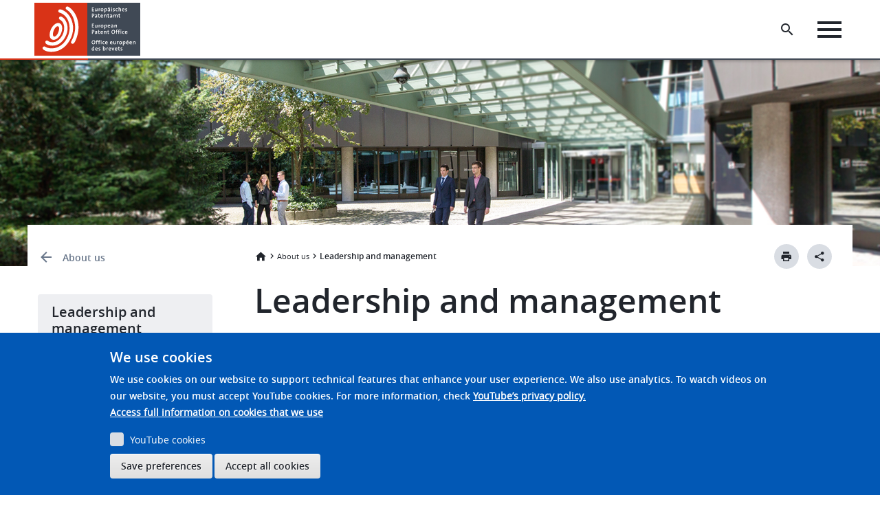

--- FILE ---
content_type: text/javascript
request_url: https://www.epo.org/react/specialized-app/proceduralcomms.js.gz
body_size: 6004
content:
!function(e,t){if("object"==typeof exports&&"object"==typeof module)module.exports=t();else if("function"==typeof define&&define.amd)define([],t);else{var r=t();for(var n in r)("object"==typeof exports?exports:e)[n]=r[n]}}(self,()=>(()=>{var e,t,r,n={3073:(e,t,r)=>{"use strict";var n=r(96540),o=r(43664),l=r(72325);const a=JSON.parse('{"search_placeholder":"Überschrift","of":"von","search_results":"Suchergebnisse für","procedure":"Verfahren","communication_number":"Mitteilungsnummer","select_all":"Alle auswählen","select_none":"Keine auswählen","reset_filter":"Löschen","apply":"Anwenden","per_page":"pro Seite","search_term":"Suchbegriff","010. Receiving Section":"Eingangsstelle","020. Search Procedure":"Rechercheverfahren","030. Examination Procedure":"Prüfungsverfahren","040. Opposition or Post-Grant Procedure":"Einspruchsverfahren / Verfahren nach der Patenterteilung","050. Miscellaneous":"Sonstige","060. UP Procedure":"Einheitspatent","no_results_found":"Keine Ergebnisse gefunden"}');const s={en:JSON.parse('{"search_placeholder":"i.e. communication title","of":"of","search_results":"search results for","procedure":"Procedure","communication_number":"Communication number","select_all":"Select All","select_none":"Select None","reset_filter":"Reset Filter","apply":"Apply","per_page":"per page","search_term":"search topic","010. Receiving Section":"Receiving section","020. Search Procedure":"Search procedure","030. Examination Procedure":"Examination procedure","040. Opposition or Post-Grant Procedure":"Opposition / post-grant procedure","050. Miscellaneous":"Miscellaneous","060. UP Procedure":"Unitary Patent","no_results_found":"No results found"}'),fr:JSON.parse('{"search_placeholder":"Titre de la notification","of":"de","search_results":"résultats de recherche pour","procedure":"Procédure","communication_number":"Numéro de la notification","select_all":"Tout","select_none":"Aucun","reset_filter":"Réinitialiser","apply":"Appliquer","per_page":"par page","search_term":"terme de recherche","010. Receiving Section":"Section de dépot","020. Search Procedure":"Procédure de la recherche","030. Examination Procedure":"Procédure d\'examen","040. Opposition or Post-Grant Procedure":"Procédure d\'opposition / procédure post-délivrance","050. Miscellaneous":"Divers","060. UP Procedure":"Brevet unitaire","no_results_found":"Aucun résultat trouvé"}'),de:a};let i=window.location.pathname.split("/")[1]||"en";const c=(e=>["fr","en","de"].includes(e))(i)?i:"en";function d(e){var t,r;return null!==(r=null===(t=s[c])||void 0===t?void 0:t[e])&&void 0!==r?r:e}const m={alwaysSearchOnInitialLoad:!0,hasA11yNotifications:!0,shouldTrackFilters:!0,searchQuery:{result_fields:{name:{raw:{}},description:{snippet:{fallback:!0}},language:{raw:{}},form_number:{snippet:{fallback:!0}},procedure_type:{raw:{}},from_version:{snippet:{fallback:!0}}},search_fields:{name:{},description:{},form_number:{},from_version:{}},precision:8,filters:[{field:"language",values:[c.toUpperCase()],type:"any"}],facets:{procedure_type:{type:"value",size:250},form_number:{type:"value",size:250}},disjunctiveFacets:["procedure_type","form_number"]},initialState:{resultsPerPage:10,sortList:[{field:"form_number",direction:"asc"}]}};var p=r(24227),u=r(35319),h=r(90066);const f=e=>{let{options:t=[],onRemove:r,onSelect:o,label:l,locale:a,popoverOverrides:s,overrideResetFilter:i}=e;const[c]=(0,h.useStyletron)(),d=n.useMemo(()=>t.some(e=>e.selected),[t]),m=n.useMemo(()=>t.every(e=>e.selected),[t]),f=n.useMemo(()=>t.map(e=>({id:String(e.value),checked:e.selected,label:String(e.label||e.value)})),[t]);return n.createElement(p.Filter,{key:"label",items:f,type:"multi-level",locale:a,customTranslations:{en:{resetFilter:"Reset filter",save:"Save",selectAll:m?"Select none":"Select all",filter:l},fr:{resetFilter:"Réinitialiser le filtre",save:"Enregistrer",selectAll:m?"Aucun sélectionner":"Tout sélectionner",filter:l},de:{resetFilter:"Filter zurücksetzen",save:"Speichern",selectAll:m?"Keine auswählen":"Alle auswählen",filter:l}},onItemSelect:e=>{let{item:t}=e;(e=>{e.checked?r(e.id):o(e.id)})(t)},onResetFilter:()=>{r(!1),i&&i()},onSelectAll:()=>{m?r(!1):o(t.map(e=>e.value))},disableActionButtons:{resetButton:!d},overrides:{List:{style:{maxHeight:"200px",overflowY:"auto",overflowX:"hidden",padding:"4px"}}},checkboxOverrides:{Root:{style:{maxWidth:"calc(100% - 16px)"}}},popoverProps:{size:"mini",overrides:Object.assign({Inner:{style:{padding:"0"}}},null!=s?s:{})},actionButtonsOverrides:{component:()=>n.createElement("div",{className:"d-flex ".concat(c({borderTop:"1px solid var(--epods--color-border)",paddingTop:"var(--epods--space-inset-s2)"}))},n.createElement(u.$n,{className:"ml-auto",size:"small",theme:"minimal",onClick:()=>r(!1),disabled:!d},"Reset Filter"))}})};var g=r(45634);const v=e=>{let{onChange:t,value:r,customOptions:o}=e;var l;const a=(0,n.useRef)(),[s,i]=(0,n.useState)(o.filter(e=>e.id===r.toString()));return n.createElement(g.DropdownButton,{theme:"tertiary",multiselect:!0,ref:a,size:"compact",isCustomSizeList:!0,popoverPlacement:"bottomLeft",popoverProps:{returnFocus:!1,autoFocus:!1},popoverOverrides:{Body:{style:{width:"125px"}}},nestedComponent:n.createElement(n.Fragment,null,o.map(e=>{var r;return n.createElement("div",{key:e.id,"epo-theme":"corporate",className:"px-m py-s facet-option text-".concat((null===(r=s[0])||void 0===r?void 0:r.id)===e.id?"semi":"regular","-s"),onClick:r=>{var n;r.preventDefault(),i([e]);const o=parseInt(e.id,10);isNaN(o)?console.error("Invalid selected value:",e.id):t(o),(null==a?void 0:a.current)&&(null===(n=null==a?void 0:a.current)||void 0===n||n.setClose())}},null==e?void 0:e.label)}))},(null===(l=s[0])||void 0===l?void 0:l.label)||o[0].label)};var b=r(84341);const y=e=>{let{current:t,resultsPerPage:r,totalPages:o,onChange:l}=e;return n.createElement("div",{className:"d-flex justify-content-center corporate-paginator flex-grow-1"},n.createElement(b.Paginator,{template:"PrevPageLink PageLinks NextPageLink",first:(t-1)*r,rows:r,totalRecords:o*r,onPageChange:e=>{l(e.page+1)}}))};r(95789);r(2647);const E=({onChange:e,value:t})=>{const r="per_page",o=[{id:"10",label:"10 "+d(r)},{id:"25",label:"25 "+d(r)},{id:"50",label:"50 "+d(r)},{id:"100",label:"100 "+d(r)}];return n.createElement(v,{onChange:e,value:t,customOptions:o})},x=({label:e,options:t,onRemove:r,onSelect:o})=>{const l=t.sort((e,t)=>{if(e.value<t.value)return-1});return n.createElement(f,{locale:c,label:e,options:l,onRemove:r,onSelect:o,getTranslation:d})},_=({label:e,options:t,onRemove:r,onSelect:o})=>{const l=t.map(e=>Object.assign(Object.assign({},e),{label:e.value.replace(/^\d+\.\s*/,"")})).sort((e,t)=>{if(e.label<t.label)return-1});return n.createElement(f,{locale:c,label:e,options:l,onRemove:r,onSelect:o,getTranslation:d})};var w=r(9770),S=r(85053);const P=({result:e})=>{var t,r,o,l,a,s;const i=(null===(t=null==e?void 0:e.description)||void 0===t?void 0:t.snippet)||"",c=(null===(r=null==e?void 0:e.form_number)||void 0===r?void 0:r.snippet)||"",m=(null===(o=null==e?void 0:e.from_version)||void 0===o?void 0:o.snippet)||"",p=(null===(l=null==e?void 0:e.name)||void 0===l?void 0:l.raw)||"",u=(null===(a=null==e?void 0:e.language)||void 0===a?void 0:a.raw)||"",h=(null===(s=null==e?void 0:e.procedure_type)||void 0===s?void 0:s.raw)||"";let f=`https://link.epo.org/communications/${p}`;return n.createElement("div",{className:"bg-transparent mw-100 border-0 d-flex flex-column border-bottom border-light rounded-0 px-0"},n.createElement("div",{className:"d-flex justify-content-between pt-m pb-xs mb-xs"},n.createElement("div",{className:"py-xs"},n.createElement("h5",{className:"m-0 text-semi-m",dangerouslySetInnerHTML:{__html:`${c} <span> v.</span> ${m}`}}),n.createElement("p",{className:"p-0 m-0 text-regular-s",dangerouslySetInnerHTML:{__html:i}}),n.createElement("div",{className:"mt-s mb-s"},h.map(e=>n.createElement("span",{key:e,className:"procedure-type mt-m mr-s d-inline-flex border border-light"},n.createElement("p",{className:"m-0 px-s text-regular-xs text-muted"},d(e)))),n.createElement("p",{className:"text-secondary mt-s text-semi-xs mb-xs"},u.join(", ")))),n.createElement(w.Button,{className:"border-0 bg-overlays mb-s rounded-circle mr-s",ellipsis:!0,style:{minWidth:"31px",height:"31px"},shape:"pill","epo-theme":"corporate",href:f,$as:"a",endEnhancer:n.createElement(S.n,{size:"22px",className:"m-0"})})))},N=({searchValue:e,onChange:t})=>n.createElement("div",{"epo-theme":"corporate",className:"pt-xs pb-l"},n.createElement(u.Lw,{buttonIcon:"search",buttonLabel:"Search",className:"text-regular-m",maxLength:128,size:"medium",placeholder:d("search_placeholder"),value:e,onChange:e=>t(e.target.value)}));var O=r(23723),F=r(56731);const C=({endpoint:e})=>{const{searchKey:t,engineName:r,endpointBase:a}=function(e){let t=!1;const r=window.location.origin;return(r.includes("localhost")||r.endsWith(".ddev.site"))&&(t=!0),e?{engineName:"specialized-applications-procedural-communications",endpointBase:encodeURI(e),searchKey:""}:{engineName:"specialized-applications-procedural-communications",endpointBase:t?"https://epo-org-develop.platform-staging.gcp.internal.epo.org":window.location.origin,searchKey:""}}(e),s=new O.A({searchKey:t,engineName:r,endpointBase:a});return n.createElement(o.YL,{config:Object.assign(Object.assign({},m),{apiConnector:s})},n.createElement(o.xS,{mapContextToProps:({wasSearched:e})=>({wasSearched:e})},({wasSearched:e})=>n.createElement(o.tH,null,n.createElement("div",{className:"mb-0"},n.createElement("div",null,n.createElement(l.PE,{header:n.createElement(o.Gd,{searchAsYouType:!0,shouldClearFilters:!1,view:({value:e,onChange:t})=>n.createElement(n.Fragment,null,n.createElement("div",{className:"d-flex mb-m gap-s"},n.createElement("div",{className:"mr-l"},n.createElement(o.sj,{show:300,field:"procedure_type",filterType:"any",label:d("procedure"),view:_})),n.createElement(o.sj,{show:300,field:"form_number",filterType:"any",label:d("communication_number"),view:x})),n.createElement(N,{searchValue:e,onChange:t}))}),bodyContent:n.createElement(n.Fragment,null,n.createElement(o.nB,{resultView:P,titleField:"name1",shouldTrackClickThrough:!0}),e&&n.createElement(o.TT,{view:({totalResults:e})=>n.createElement(n.Fragment,null,0===e&&n.createElement("div",{className:"border-dashed mt-l p-xl border-light d-flex justify-content-center align-items-center"},n.createElement("div",{className:"d-flex flex-column align-items-center"},n.createElement(F.v,{size:"120px",className:"search-icon-muted"}),n.createElement("h3",null,d("no_results_found")))))})),bodyHeader:n.createElement(n.Fragment,null,e&&n.createElement(o.TT,{view:({start:e,end:t,totalResults:r,searchTerm:o})=>n.createElement(n.Fragment,null,n.createElement("p",{className:"mx-0 mt-m pt-s mb-0 text-regular-m"},n.createElement("strong",null,e)," -"," ",n.createElement("strong",null,t)," ",d("of "),n.createElement("strong",null,r)," ",d("search_results")," ",n.createElement("strong",null,o||d("search_term"))))})),bodyFooter:n.createElement("div",{className:"my-l d-flex align-items-center flex-wrap"},n.createElement(o.RZ,{view:E}),n.createElement("div",{className:"flex-grow-1 d-flex justify-content-center"},n.createElement(o.lK,{view:y})))}))))))};var T=r(91956),k=r(42019);const j=({endpoint:e,engineWc:t})=>{const r=t||new T.A({prefix:"proceduralcomms-"}),o=`${"http://localhost:3000"===window.location.origin?"https://storage.googleapis.com/p-epo-epo-org-euwe3-gcs-ds4public":window.location.origin}/react/design_system/`;return n.createElement("div",{"epo-theme":"corporate"},["components.min.css.gz","utilities.min.css.gz","utilities-responsive.min.css.gz","color-palette.min.css.gz","reset.min.css.gz","sizing.min.css.gz","typography.min.css.gz","theme-light.min.css.gz","iconography-full.min.css.gz","corporate/theme-light.min.css.gz","corporate/color-palette.min.css.gz","corporate/components.min.css.gz"].map(e=>n.createElement("link",{rel:"stylesheet",href:o+e})),n.createElement(h.Provider,{value:r},n.createElement(k.BaseProvider,{theme:k.Theme},n.createElement(C,{endpoint:e}))))};var z=r(40961);class R extends HTMLElement{constructor(){super(),this.attachShadow({mode:"open"})}connectedCallback(){((e,t,{endpoint:r,engineName:o,entryName:l,extraLinks:a=[],hideSearchControls:s,yearFilter:i,disableUrlSync:c,categoryFilter:d,technicalFieldFilter:m,typeFinalists:p,maxItemsToDisplay:u,typeDocument:h,labelAc:f,labelSc:g,headerAc:v,headerSc:b,textAc:y,textSc:E,excludeTitleFilter:x,displayCategory:_,candidateType:w,contentTypeMachine:S,fields:P})=>{if(!t.shadowRoot)return void console.log("🚀 ~ Shadow root is needed.");const N=document.createElement("link");if(N.rel="stylesheet",console.error("Could not find env PATH_MODE"),N.href=`${window.location.origin}/react/specialized-app/${l}.css`,t.shadowRoot.appendChild(N),!document.head.querySelector('style[data-font="EPO-DS-Custom-Icon-Font-V2"]')){const e=document.createElement("style");e.textContent='\n    @font-face {\n      font-family: "EPO-DS-Custom-Icon-Font-V2";\n      src: url("https://storage.googleapis.com/p-epo-epo-org-euwe3-gcs-ds4public/react/fonts/EPO-DS-Custom-Icon-Font-V2.woff")\n          format("woff"),\n        url("https://storage.googleapis.com/p-epo-epo-org-euwe3-gcs-ds4public/react/fonts/EPO-DS-Custom-Icon-Font-V2.ttf")\n          format("truetype");\n      font-weight: normal;\n      font-style: normal;\n      font-display: block;\n    }\n  ',document.head.appendChild(e)}a.length>0&&a.forEach(e=>{const t=`https://storage.googleapis.com/p-epo-epo-org-euwe3-gcs-ds4public/react/design_system/${e}`;if(!document.querySelector(`link[href="${t}"]`)){const e=document.createElement("link");e.rel="stylesheet",e.href=t,document.head.appendChild(e)}});const O=document.createElement("div"),F=new T.A({prefix:`${l}-`,container:t.shadowRoot});t.shadowRoot.appendChild(O),z.render(n.createElement(e,{endpoint:r,engineWc:F,engineName:o,hideSearchControls:s,yearFilter:i,categoryFilter:d,technicalFieldFilter:m,disableUrlSync:c,typeFinalists:p,maxItemsToDisplay:u,typeDocument:h,labelAc:f,labelSc:g,headerAc:v,headerSc:b,textAc:y,textSc:E,excludeTitleFilter:x,displayCategory:_,candidateType:w,contentTypeMachine:S,fields:P}),O)})(j,this,{endpoint:this.getAttribute("endpoint"),entryName:"proceduralcomms",extraLinks:["fontface-corporate.min.css.gz"]})}}customElements.define("epo-search-proceduralcomms",R)},42634:()=>{}},o={};function l(e){var t=o[e];if(void 0!==t)return t.exports;var r=o[e]={id:e,loaded:!1,exports:{}};return n[e].call(r.exports,r,r.exports,l),r.loaded=!0,r.exports}l.m=n,e=[],l.O=(t,r,n,o)=>{if(!r){var a=1/0;for(d=0;d<e.length;d++){for(var[r,n,o]=e[d],s=!0,i=0;i<r.length;i++)(!1&o||a>=o)&&Object.keys(l.O).every(e=>l.O[e](r[i]))?r.splice(i--,1):(s=!1,o<a&&(a=o));if(s){e.splice(d--,1);var c=n();void 0!==c&&(t=c)}}return t}o=o||0;for(var d=e.length;d>0&&e[d-1][2]>o;d--)e[d]=e[d-1];e[d]=[r,n,o]},l.n=e=>{var t=e&&e.__esModule?()=>e.default:()=>e;return l.d(t,{a:t}),t},r=Object.getPrototypeOf?e=>Object.getPrototypeOf(e):e=>e.__proto__,l.t=function(e,n){if(1&n&&(e=this(e)),8&n)return e;if("object"==typeof e&&e){if(4&n&&e.__esModule)return e;if(16&n&&"function"==typeof e.then)return e}var o=Object.create(null);l.r(o);var a={};t=t||[null,r({}),r([]),r(r)];for(var s=2&n&&e;("object"==typeof s||"function"==typeof s)&&!~t.indexOf(s);s=r(s))Object.getOwnPropertyNames(s).forEach(t=>a[t]=()=>e[t]);return a.default=()=>e,l.d(o,a),o},l.d=(e,t)=>{for(var r in t)l.o(t,r)&&!l.o(e,r)&&Object.defineProperty(e,r,{enumerable:!0,get:t[r]})},l.g=function(){if("object"==typeof globalThis)return globalThis;try{return this||new Function("return this")()}catch(e){if("object"==typeof window)return window}}(),l.o=(e,t)=>Object.prototype.hasOwnProperty.call(e,t),l.r=e=>{"undefined"!=typeof Symbol&&Symbol.toStringTag&&Object.defineProperty(e,Symbol.toStringTag,{value:"Module"}),Object.defineProperty(e,"__esModule",{value:!0})},l.nmd=e=>(e.paths=[],e.children||(e.children=[]),e),l.j=297,(()=>{var e={297:0};l.O.j=t=>0===e[t];var t=(t,r)=>{var n,o,[a,s,i]=r,c=0;if(a.some(t=>0!==e[t])){for(n in s)l.o(s,n)&&(l.m[n]=s[n]);if(i)var d=i(l)}for(t&&t(r);c<a.length;c++)o=a[c],l.o(e,o)&&e[o]&&e[o][0](),e[o]=0;return l.O(d)},r=self.webpackChunkspecialized_apps_packages=self.webpackChunkspecialized_apps_packages||[];r.forEach(t.bind(null,0)),r.push=t.bind(null,r.push.bind(r))})();var a=l.O(void 0,[96],()=>l(3073));return a=l.O(a)})());